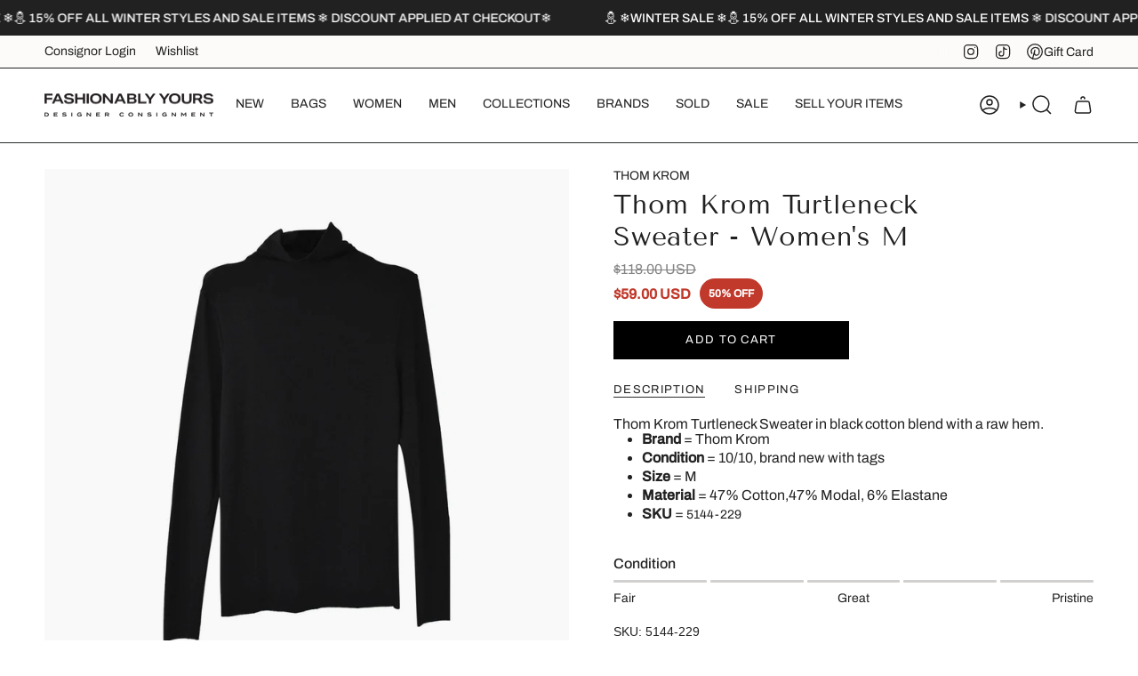

--- FILE ---
content_type: text/html; charset=utf-8
request_url: https://fashionablyyours.com/en-us/variants/44018642288870/?section_id=api-pickup-availability
body_size: 691
content:
<div id="shopify-section-api-pickup-availability" class="shopify-section">
<popup-component>
    <div class="pickup__preview pickup__preview--primary"><svg aria-hidden="true" focusable="false" role="presentation" class="icon icon-check" viewBox="0 0 24 24"><path d="m5 13 4 4L19 7" stroke="#000" stroke-linecap="round" stroke-linejoin="round"/></svg><div class="pickup__info"><p class="pickup__info__text">
            Pickup available at <strong>Fashionably Yours</strong>
          </p>
          <p class="pickup__info__timing small">
            Usually ready in 24 hours
          </p>
          <button
            id="ShowPickupAvailabilityDrawer"
            class="pickup__button text-link small"
            aria-haspopup="dialog"
            data-popup-open
          >View store information
</button></div>
    </div>

    <dialog
      class="drawer"
      aria-modal="true"
      aria-labelledby="PickupAvailabilityHeading"
      data-pickup-drawer
      data-scroll-lock-required
    >
      <form method="dialog">
        <button class="visually-hidden no-js" aria-label="Close"></button>
      </form>

      <div class="drawer__inner" data-scroll-lock-scrollable>
        <div class="drawer__head">
          <h3 class="drawer__heading" id="PickupAvailabilityHeading">Pickup options</h3>

          <button
            type="button"
            class="drawer__close"
            data-popup-close
            autofocus
            aria-label="Close"
          ><svg aria-hidden="true" focusable="false" role="presentation" class="icon icon-cancel" viewBox="0 0 24 24"><path d="M6.758 17.243 12.001 12m5.243-5.243L12 12m0 0L6.758 6.757M12.001 12l5.243 5.243" stroke="currentColor" stroke-linecap="round" stroke-linejoin="round"/></svg></button>
        </div>

        <div class="drawer__body" data-pickup-drawer-body data-scroll-lock-scrollable>
          <div class="pickup__product__wrap">
            <p class="pickup__product__title">Thom Krom Turtleneck Sweater - Women&#39;s M</p><p class="pickup__variant"><span class="badge">
                    <span class="text-light">color</span
                    ><span class="divide">&nbsp;|&nbsp;</span>Black
</span><span class="badge">
                    <span class="text-light">size</span
                    ><span class="divide">&nbsp;|&nbsp;</span>M
</span></p></div>

          <ul
            class="pickup__list"
            role="list"
            aria-label="Pickup options"
            data-store-availability-drawer-content
            tabindex="0"
          ><li class="pickup__list__item">
                <p class="strong"><svg aria-hidden="true" focusable="false" role="presentation" class="icon icon-check" viewBox="0 0 24 24"><path d="m5 13 4 4L19 7" stroke="#000" stroke-linecap="round" stroke-linejoin="round"/></svg>Fashionably Yours
                </p><p class="small">
                    <em>Pickup available,
                      usually ready in 24 hours</em>
                  </p><address class="pickup__address">
                  <p>707 Queen Street West<br>Toronto ON M6J 1E6<br>Canada</p>
<a aria-label="+ 1 6 4 7 8 0 2 9 6 8 7" href="tel:+16478029687">+16478029687</a></address>
              </li></ul>
        </div>
      </div>
    </dialog>
  </popup-component></div>